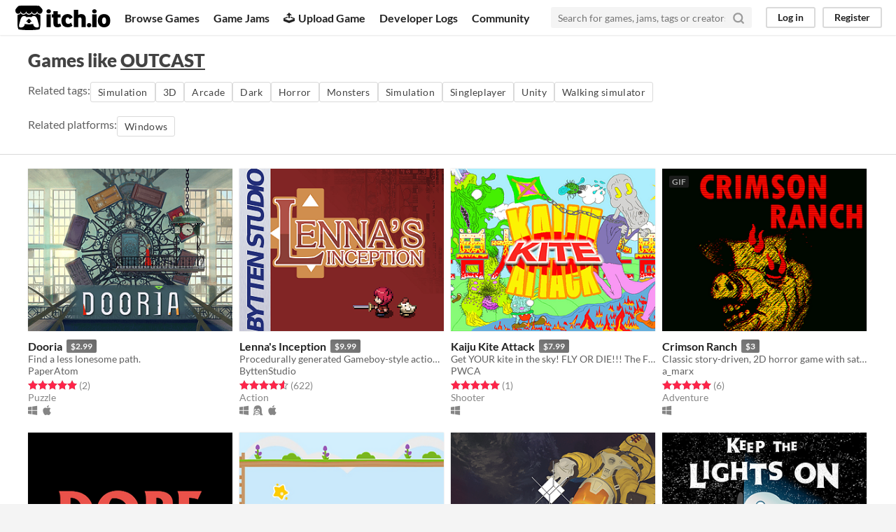

--- FILE ---
content_type: text/html
request_url: https://itch.io/games-like/923874/outcast
body_size: 7442
content:
<!DOCTYPE HTML><html lang="en"><head><meta charset="UTF-8"/><META name="GENERATOR" content="IBM HomePage Builder 2001 V5.0.0 for Windows"><meta name="msvalidate.01" content="3BB4D18369B9C21326AF7A99FCCC5A09" /><meta property="fb:app_id" content="537395183072744" /><title>Games like OUTCAST - itch.io</title><meta name="csrf_token" value="WyJiZUs5IiwxNzY4OTE1NzY0LCIzeE1GaXo4WVFuWkozUEciXQ==.XGLZdm0llYqTBtM1FH7WZMS9Mws=" /><meta content="Games like OUTCAST" property="og:title"/><meta content="itch.io" property="og:site_name"/><meta content="4503599627724030" property="twitter:account_id"/><link rel="canonical" href="https://itch.io/games-like/923874/outcast"/><link href="/static/manifest.json" rel="manifest"/><meta content="Games like OUTCAST" name="twitter:title"/><meta content="itch.io is an open marketplace for indie video games" name="twitter:description"/><meta content="@itchio" name="twitter:site"/><meta content="summary_large_image" name="twitter:card"/><meta content="https://img.itch.zone/aW1nLzQyNTAzNTkucG5n/508x254%23mb/6eQLV8.png" name="twitter:image"/><link rel="amphtml" href="https://itch.io/games-like/923874/outcast.amp"/>          <script async src="//pagead2.googlesyndication.com/pagead/js/adsbygoogle.js"></script>
    <script>
         (adsbygoogle = window.adsbygoogle || []).push({
              google_ad_client: "ca-pub-4267538250984114",
              enable_page_level_ads: true
         });
    </script>
        <meta content="width=device-width, initial-scale=1" name="viewport"/><meta content="#FA5C5C" name="theme-color"/><link rel="stylesheet" href="https://static.itch.io/main.css?1768785863"/><script type="text/javascript">if (!window.location.hostname.match(/localhost/)) {      window.dataLayer = window.dataLayer || [];
      function gtag(){dataLayer.push(arguments);}
      gtag('js', new Date());
      gtag('config', "G-36R7NPBMLS", {});
      (function(d, t, s, m) {
        s = d.createElement(t);
        s.src = "https:\/\/www.googletagmanager.com\/gtag\/js?id=G-36R7NPBMLS";
        s.async = 1;
        m = d.getElementsByTagName(t)[0];
        m.parentNode.insertBefore(s, m);
      })(document, "script");
      }</script><script type="text/javascript">window.itchio_translations_url = 'https://static.itch.io/translations';</script><script src="https://static.itch.io/lib.min.js?1768785863" type="text/javascript"></script><script src="https://static.itch.io/bundle.min.js?1768785863" type="text/javascript"></script><script id="lib_react_src" data-src="https://static.itch.io/react.min.js?1768785863"></script><script src="https://static.itch.io/extern.min.js?1768785863" type="text/javascript"></script><script type="text/javascript">I.current_user = null;</script></head><body data-page_name="game_recommendations" class="locale_en wide_layout_widget layout_widget responsive" data-host="itch.io"><div id="header_3741346" class="header_widget base_widget"><a class="skip_to_main" href="#maincontent">Skip to main content</a><div class="primary_header"><h1 class="title" title="itch.io - indie game hosting marketplace"><a title="itch.io - indie game hosting marketplace" class="header_logo" href="/"><span class="visually_hidden">itch.io</span><img height="199" alt="itch.io logo &amp; title" class="full_logo" src="https://static.itch.io/images/logo-black-new.svg" width="775"/><img height="235" alt="itch.io logo" class="minimal_logo" src="https://static.itch.io/images/itchio-textless-black.svg" width="262"/></a></h1><div class="header_buttons"><a href="/games" class="header_button browse_btn" data-label="browse">Browse Games</a><a href="/jams" class="header_button jams_btn" data-label="jams">Game Jams</a><a href="/developers" class="header_button developers_btn" data-label="developers"><span class="icon icon-upload" aria-hidden="true"></span>Upload Game</a><a href="/devlogs" class="header_button devlogs_btn" data-label="devlogs">Developer Logs</a><a href="/community" class="header_button community.home_btn" data-label="community.home">Community</a></div><form class="game_search" action="/search"><input required="required" type="text" name="q" class="search_input" placeholder="Search for games, jams, tags or creators"/><button class="submit_btn" aria-label="Search"><svg height="18" stroke-linejoin="round" class="svgicon icon_search" aria-hidden role="img" viewBox="0 0 24 24" version="1.1" stroke-width="3" fill="none" stroke-linecap="round" stroke="currentColor" width="18"><circle cx="11" cy="11" r="8"></circle><line x1="21" y1="21" x2="16.65" y2="16.65"></line></svg></button></form><div id="user_panel_5026209" class="user_panel_widget base_widget"><a href="/login" data-register_action="header" class="panel_button" data-label="log_in">Log in</a><a href="/register" data-register_action="header" class="panel_button register_button" data-label="register">Register</a></div></div><div class="header_dropdown" data-target="browse"><a href="/games/store">Indie game store</a><a href="/games/free">Free games</a><a href="/games/fun">Fun games</a><a href="/games/tag-horror">Horror games</a><div class="divider"></div><a href="/tools">Game development</a><a href="/game-assets">Assets</a><a href="/comics">Comics</a><div class="divider"></div><a href="/sales">Sales</a><a href="/bundles">Bundles</a><div class="divider"></div><a href="/jobs">Jobs</a><div class="divider"></div><a href="/tags">Tags</a><a href="/game-development/engines">Game Engines</a></div></div><div id="game_recommendations_2470672" class="game_recommendations_page page_widget base_widget grid_results_page"><div class="grid_header"><h2>Games like <a href="https://rushandevelop.itch.io/outcast">OUTCAST</a></h2><section class="related_tags">Related tags: <a href="/games/genre-simulation" data-action="related_tags" class="outline_button" data-label="simulation">Simulation</a><a href="/games/tag-3d" data-action="related_tags" class="outline_button" data-label="3d">3D</a><a href="/games/tag-arcade" data-action="related_tags" class="outline_button" data-label="arcade">Arcade</a><a href="/games/tag-dark" data-action="related_tags" class="outline_button" data-label="dark">Dark</a><a href="/games/tag-horror" data-action="related_tags" class="outline_button" data-label="horror">Horror</a><a href="/games/tag-monsters" data-action="related_tags" class="outline_button" data-label="monsters">Monsters</a><a href="/games/genre-simulation" data-action="related_tags" class="outline_button" data-label="simulation">Simulation</a><a href="/games/tag-singleplayer" data-action="related_tags" class="outline_button" data-label="singleplayer">Singleplayer</a><a href="/games/tag-unity" data-action="related_tags" class="outline_button" data-label="unity">Unity</a><a href="/games/tag-walking-simulator" data-action="related_tags" class="outline_button" data-label="walking-simulator">Walking simulator</a></section><section class="related_tags">Related platforms: <a href="/games/platform-windows" data-action="related_platforms" class="outline_button" data-label="windows">Windows</a></section></div><div class="grid_outer"><div class="game_grid_widget base_widget"><div dir="auto" class="game_cell has_cover lazy_images" data-game_id="760187"><div class="game_thumb" style="background-color:#524f5a;"><a href="https://paperatom.itch.io/dooria" tabindex="-1" data-action="game_grid" class="thumb_link game_link" data-label="game:760187:thumb"><img height="250" data-lazy_src="https://img.itch.zone/aW1nLzQyNTAzNTkucG5n/315x250%23c/xMiXB9.png" class="lazy_loaded" width="315"/></a></div><div class="game_cell_data"><div class="game_title"><a href="https://paperatom.itch.io/dooria" data-action="game_grid" class="title game_link" data-label="game:760187:title">Dooria</a><div title="Pay $2.99 or more for this game" class="price_tag meta_tag"><div class="price_value">$2.99</div></div></div><div class="game_text" title="Find a less lonesome path.">Find a less lonesome path.</div><div class="game_author"><a href="https://paperatom.itch.io" data-action="game_grid" data-label="user:3307182">PaperAtom</a></div><div><div data-tooltip="5.00 average rating from 2 total ratings" tabindex="0" class="game_rating"><div class="star_value"><span class="screenreader_only">Rated 5.0 out of 5 stars</span><div class="star_fill" style="width: 100.00000%"><span class="star icon-star" aria-hidden="true"></span><span class="star icon-star" aria-hidden="true"></span><span class="star icon-star" aria-hidden="true"></span><span class="star icon-star" aria-hidden="true"></span><span class="star icon-star" aria-hidden="true"></span></div><div class="star_holes"><span class="star icon-star2" aria-hidden="true"></span><span class="star icon-star2" aria-hidden="true"></span><span class="star icon-star2" aria-hidden="true"></span><span class="star icon-star2" aria-hidden="true"></span><span class="star icon-star2" aria-hidden="true"></span></div></div> <span class="rating_count">(2<span class="screenreader_only"> total ratings</span>)</span></div></div><div class="game_genre">Puzzle</div><div class="game_platform"><span title="Download for Windows" class="icon icon-windows8" aria-hidden="true"></span> <span title="Download for macOS" class="icon icon-apple" aria-hidden="true"></span> </div></div></div><div dir="auto" class="game_cell has_cover lazy_images" data-game_id="815"><div class="game_thumb" style="background-color:#333;"><a href="https://tccoxon.itch.io/lennas-inception" tabindex="-1" data-action="game_grid" class="thumb_link game_link" data-label="game:815:thumb"><img height="250" data-lazy_src="https://img.itch.zone/aW1hZ2UvODE1LzEwODMzNjAucG5n/315x250%23c/KDvTTE.png" class="lazy_loaded" width="315"/></a></div><div class="game_cell_data"><div class="game_title"><a href="https://tccoxon.itch.io/lennas-inception" data-action="game_grid" class="title game_link" data-label="game:815:title">Lenna&#039;s Inception</a><div title="Pay $9.99 or more for this game" class="price_tag meta_tag"><div class="price_value">$9.99</div></div></div><div class="game_text" title="Procedurally generated Gameboy-style action-adventure game">Procedurally generated Gameboy-style action-adventure game</div><div class="game_author"><a href="https://tccoxon.itch.io" data-action="game_grid" data-label="user:1165">ByttenStudio</a></div><div><div data-tooltip="4.58 average rating from 622 total ratings" tabindex="0" class="game_rating"><div class="star_value"><span class="screenreader_only">Rated 4.6 out of 5 stars</span><div class="star_fill" style="width: 91.54341%"><span class="star icon-star" aria-hidden="true"></span><span class="star icon-star" aria-hidden="true"></span><span class="star icon-star" aria-hidden="true"></span><span class="star icon-star" aria-hidden="true"></span><span class="star icon-star" aria-hidden="true"></span></div><div class="star_holes"><span class="star icon-star2" aria-hidden="true"></span><span class="star icon-star2" aria-hidden="true"></span><span class="star icon-star2" aria-hidden="true"></span><span class="star icon-star2" aria-hidden="true"></span><span class="star icon-star2" aria-hidden="true"></span></div></div> <span class="rating_count">(622<span class="screenreader_only"> total ratings</span>)</span></div></div><div class="game_genre">Action</div><div class="game_platform"><span title="Download for Windows" class="icon icon-windows8" aria-hidden="true"></span> <span title="Download for Linux" class="icon icon-tux" aria-hidden="true"></span> <span title="Download for macOS" class="icon icon-apple" aria-hidden="true"></span> </div></div></div><div dir="auto" class="game_cell has_cover lazy_images" data-game_id="770710"><div class="game_thumb" style="background-color:#afbfd2;"><a href="https://pwcagames.itch.io/kaiju-kite-attack" tabindex="-1" data-action="game_grid" class="thumb_link game_link" data-label="game:770710:thumb"><img height="250" data-lazy_src="https://img.itch.zone/aW1nLzQzMTIwMjAucG5n/315x250%23c/mlVQSb.png" class="lazy_loaded" width="315"/></a></div><div class="game_cell_data"><div class="game_title"><a href="https://pwcagames.itch.io/kaiju-kite-attack" data-action="game_grid" class="title game_link" data-label="game:770710:title">Kaiju Kite Attack</a><div title="Pay $7.99 or more for this game" class="price_tag meta_tag"><div class="price_value">$7.99</div></div></div><div class="game_text" title="Get YOUR kite in the sky! FLY OR DIE!!! The FIRST EVER SHMUP-platformer!">Get YOUR kite in the sky! FLY OR DIE!!! The FIRST EVER SHMUP-platformer!</div><div class="game_author"><a href="https://pwcagames.itch.io" data-action="game_grid" data-label="user:1438585">PWCA</a></div><div><div data-tooltip="5.00 average rating from 1 total ratings" tabindex="0" class="game_rating"><div class="star_value"><span class="screenreader_only">Rated 5.0 out of 5 stars</span><div class="star_fill" style="width: 100.00000%"><span class="star icon-star" aria-hidden="true"></span><span class="star icon-star" aria-hidden="true"></span><span class="star icon-star" aria-hidden="true"></span><span class="star icon-star" aria-hidden="true"></span><span class="star icon-star" aria-hidden="true"></span></div><div class="star_holes"><span class="star icon-star2" aria-hidden="true"></span><span class="star icon-star2" aria-hidden="true"></span><span class="star icon-star2" aria-hidden="true"></span><span class="star icon-star2" aria-hidden="true"></span><span class="star icon-star2" aria-hidden="true"></span></div></div> <span class="rating_count">(1<span class="screenreader_only"> total ratings</span>)</span></div></div><div class="game_genre">Shooter</div><div class="game_platform"><span title="Download for Windows" class="icon icon-windows8" aria-hidden="true"></span> </div></div></div><div dir="auto" class="game_cell has_cover lazy_images" data-game_id="710135"><div class="game_thumb" style="background-color:#000000;"><a href="https://a-marx.itch.io/crimson-ranch" tabindex="-1" data-action="game_grid" class="thumb_link game_link" data-label="game:710135:thumb"><img height="250" data-lazy_src="https://img.itch.zone/aW1nLzQxMzk1NDUuZ2lm/315x250%23c/ZEBu8o.gif" class="lazy_loaded" width="315"/><div class="gif_label">GIF</div><div class="gif_overlay" data-gif="https://img.itch.zone/aW1nLzQxMzk1NDUuZ2lm/original/F65rjK.gif"></div></a></div><div class="game_cell_data"><div class="game_title"><a href="https://a-marx.itch.io/crimson-ranch" data-action="game_grid" class="title game_link" data-label="game:710135:title">Crimson Ranch</a><div title="Pay $3 or more for this game" class="price_tag meta_tag"><div class="price_value">$3</div></div></div><div class="game_text" title="Classic story-driven, 2D horror game with satanic books and anthropomorphic demons!">Classic story-driven, 2D horror game with satanic books and anthropomorphic demons!</div><div class="game_author"><a href="https://a-marx.itch.io" data-action="game_grid" data-label="user:1132939">a_marx</a></div><div><div data-tooltip="5.00 average rating from 6 total ratings" tabindex="0" class="game_rating"><div class="star_value"><span class="screenreader_only">Rated 5.0 out of 5 stars</span><div class="star_fill" style="width: 100.00000%"><span class="star icon-star" aria-hidden="true"></span><span class="star icon-star" aria-hidden="true"></span><span class="star icon-star" aria-hidden="true"></span><span class="star icon-star" aria-hidden="true"></span><span class="star icon-star" aria-hidden="true"></span></div><div class="star_holes"><span class="star icon-star2" aria-hidden="true"></span><span class="star icon-star2" aria-hidden="true"></span><span class="star icon-star2" aria-hidden="true"></span><span class="star icon-star2" aria-hidden="true"></span><span class="star icon-star2" aria-hidden="true"></span></div></div> <span class="rating_count">(6<span class="screenreader_only"> total ratings</span>)</span></div></div><div class="game_genre">Adventure</div><div class="game_platform"><span title="Download for Windows" class="icon icon-windows8" aria-hidden="true"></span> </div></div></div><div dir="auto" class="game_cell has_cover lazy_images" data-game_id="965488"><div class="game_thumb"><a href="https://rushandevelop.itch.io/dope" tabindex="-1" data-action="game_grid" class="thumb_link game_link" data-label="game:965488:thumb"><img height="250" data-lazy_src="https://img.itch.zone/aW1nLzU0Nzg4NzYucG5n/315x250%23c/qUFWoJ.png" class="lazy_loaded" width="315"/></a></div><div class="game_cell_data"><div class="game_title"><a href="https://rushandevelop.itch.io/dope" data-action="game_grid" class="title game_link" data-label="game:965488:title">DOPE</a><div title="Pay $3 or more for this game" class="price_tag meta_tag"><div class="price_value">$3</div></div></div><div class="game_author"><a href="https://rushandevelop.itch.io" data-action="game_grid" data-label="user:164493">RushanDevelop</a></div><div><div data-tooltip="0.00 average rating from 0 total ratings" tabindex="0" class="game_rating"><div class="star_value"><span class="screenreader_only">Rated 0.0 out of 5 stars</span><div class="star_fill" style="width: 0.00000%"><span class="star icon-star" aria-hidden="true"></span><span class="star icon-star" aria-hidden="true"></span><span class="star icon-star" aria-hidden="true"></span><span class="star icon-star" aria-hidden="true"></span><span class="star icon-star" aria-hidden="true"></span></div><div class="star_holes"><span class="star icon-star2" aria-hidden="true"></span><span class="star icon-star2" aria-hidden="true"></span><span class="star icon-star2" aria-hidden="true"></span><span class="star icon-star2" aria-hidden="true"></span><span class="star icon-star2" aria-hidden="true"></span></div></div> <span class="rating_count">(0<span class="screenreader_only"> total ratings</span>)</span></div></div><div class="game_genre">Shooter</div><div class="game_platform"><span title="Download for Windows" class="icon icon-windows8" aria-hidden="true"></span> </div></div></div><div dir="auto" class="game_cell has_cover lazy_images" data-game_id="942309"><div class="game_thumb" style="background-color:#ededed;"><a href="https://pro-gamer1.itch.io/i-am-hungry" tabindex="-1" data-action="game_grid" class="thumb_link game_link" data-label="game:942309:thumb"><img height="250" data-lazy_src="https://img.itch.zone/aW1nLzUzMzk4NDcuanBn/315x250%23c/eJVMIb.jpg" class="lazy_loaded" width="315"/></a></div><div class="game_cell_data"><div class="game_title"><a href="https://pro-gamer1.itch.io/i-am-hungry" data-action="game_grid" class="title game_link" data-label="game:942309:title">I am hungry</a><div title="Pay $7 or more for this game" class="price_tag meta_tag"><div class="price_value">$7</div></div></div><div class="game_text" title="collect stars open level eat apple .Have fun.">collect stars open level eat apple .Have fun.</div><div class="game_author"><a href="https://pro-gamer1.itch.io" data-action="game_grid" data-label="user:3802101">pro_gamer1</a></div><div><div data-tooltip="0.00 average rating from 0 total ratings" tabindex="0" class="game_rating"><div class="star_value"><span class="screenreader_only">Rated 0.0 out of 5 stars</span><div class="star_fill" style="width: 0.00000%"><span class="star icon-star" aria-hidden="true"></span><span class="star icon-star" aria-hidden="true"></span><span class="star icon-star" aria-hidden="true"></span><span class="star icon-star" aria-hidden="true"></span><span class="star icon-star" aria-hidden="true"></span></div><div class="star_holes"><span class="star icon-star2" aria-hidden="true"></span><span class="star icon-star2" aria-hidden="true"></span><span class="star icon-star2" aria-hidden="true"></span><span class="star icon-star2" aria-hidden="true"></span><span class="star icon-star2" aria-hidden="true"></span></div></div> <span class="rating_count">(0<span class="screenreader_only"> total ratings</span>)</span></div></div><div class="game_genre">Adventure</div><div class="game_platform"><span title="Download for Windows" class="icon icon-windows8" aria-hidden="true"></span> </div></div></div><div dir="auto" class="game_cell has_cover lazy_images" data-game_id="83074"><div class="game_thumb" style="background-color:#000000;"><a href="https://no-wand-studios.itch.io/the-fall-of-lazarus" tabindex="-1" data-action="game_grid" class="thumb_link game_link" data-label="game:83074:thumb"><img height="250" data-lazy_src="https://img.itch.zone/aW1hZ2UvODMwNzQvODM4NTMyLnBuZw==/315x250%23c/7fcS17.png" class="lazy_loaded" width="315"/></a></div><div class="game_cell_data"><div class="game_title"><a href="https://no-wand-studios.itch.io/the-fall-of-lazarus" data-action="game_grid" class="title game_link" data-label="game:83074:title">The Fall of Lazarus</a><div class="meta_tag free_tag"><div>Free</div></div></div><div class="game_text" title="A first person exploration science fiction mystery game. Fathom all the story exploring an abandoned cargo spaceship.">A first person exploration science fiction mystery game. Fathom all the story exploring an abandoned cargo spaceship.</div><div class="game_author"><a href="https://no-wand-studios.itch.io" data-action="game_grid" data-label="user:88293">No Wand Studios</a></div><div><div data-tooltip="3.66 average rating from 87 total ratings" tabindex="0" class="game_rating"><div class="star_value"><span class="screenreader_only">Rated 3.7 out of 5 stars</span><div class="star_fill" style="width: 73.10345%"><span class="star icon-star" aria-hidden="true"></span><span class="star icon-star" aria-hidden="true"></span><span class="star icon-star" aria-hidden="true"></span><span class="star icon-star" aria-hidden="true"></span><span class="star icon-star" aria-hidden="true"></span></div><div class="star_holes"><span class="star icon-star2" aria-hidden="true"></span><span class="star icon-star2" aria-hidden="true"></span><span class="star icon-star2" aria-hidden="true"></span><span class="star icon-star2" aria-hidden="true"></span><span class="star icon-star2" aria-hidden="true"></span></div></div> <span class="rating_count">(87<span class="screenreader_only"> total ratings</span>)</span></div></div><div class="game_genre">Adventure</div><div class="game_platform"><span title="Download for Windows" class="icon icon-windows8" aria-hidden="true"></span> </div></div></div><div dir="auto" class="game_cell has_cover lazy_images" data-game_id="797620"><div class="game_thumb" style="background-color:#eeeeee;"><a href="https://glitchcityla.itch.io/keep-the-lights-on-a-glitch-city-fundraiser-and-bundle" tabindex="-1" data-action="game_grid" class="thumb_link game_link" data-label="game:797620:thumb"><img height="250" data-lazy_src="https://img.itch.zone/aW1nLzQ0OTMxNDYucG5n/315x250%23c/%2BNVlyt.png" class="lazy_loaded" width="315"/></a></div><div class="game_cell_data"><div class="game_title"><a href="https://glitchcityla.itch.io/keep-the-lights-on-a-glitch-city-fundraiser-and-bundle" data-action="game_grid" class="title game_link" data-label="game:797620:title">Keep the Lights On: a Glitch City Fundraiser and Bundle</a><div class="meta_tag free_tag"><div>Free</div></div></div><div class="game_text" title="A bundle of 6 snack-sized games">A bundle of 6 snack-sized games</div><div class="game_author"><a href="https://glitchcityla.itch.io" data-action="game_grid" data-label="user:3381594">Glitch City</a></div><div><div data-tooltip="4.94 average rating from 17 total ratings" tabindex="0" class="game_rating"><div class="star_value"><span class="screenreader_only">Rated 4.9 out of 5 stars</span><div class="star_fill" style="width: 98.82353%"><span class="star icon-star" aria-hidden="true"></span><span class="star icon-star" aria-hidden="true"></span><span class="star icon-star" aria-hidden="true"></span><span class="star icon-star" aria-hidden="true"></span><span class="star icon-star" aria-hidden="true"></span></div><div class="star_holes"><span class="star icon-star2" aria-hidden="true"></span><span class="star icon-star2" aria-hidden="true"></span><span class="star icon-star2" aria-hidden="true"></span><span class="star icon-star2" aria-hidden="true"></span><span class="star icon-star2" aria-hidden="true"></span></div></div> <span class="rating_count">(17<span class="screenreader_only"> total ratings</span>)</span></div></div><div class="game_genre">Adventure</div><div class="game_platform"><span title="Download for Windows" class="icon icon-windows8" aria-hidden="true"></span> <span title="Download for macOS" class="icon icon-apple" aria-hidden="true"></span> </div></div></div><div dir="auto" class="game_cell has_cover lazy_images" data-game_id="881564"><div class="game_thumb" style="background-color:#b37af1;"><a href="https://ethans-byproducts.itch.io/actual-physics" tabindex="-1" data-action="game_grid" class="thumb_link game_link" data-label="game:881564:thumb"><img height="250" data-lazy_src="https://img.itch.zone/aW1nLzQ5ODc5MzUucG5n/315x250%23c/%2BFUfsO.png" class="lazy_loaded" width="315"/></a></div><div class="game_cell_data"><div class="game_title"><a href="https://ethans-byproducts.itch.io/actual-physics" data-action="game_grid" class="title game_link" data-label="game:881564:title">Actual Physics</a><div class="meta_tag free_tag"><div>Free</div></div></div><div class="game_text" title="A charming RPG-platformer hybrid where you may or may not have accidentally ended reality.">A charming RPG-platformer hybrid where you may or may not have accidentally ended reality.</div><div class="game_author"><a href="https://ethans-byproducts.itch.io" data-action="game_grid" data-label="user:145828">Ethan&#039;s Byproducts</a></div><div><div data-tooltip="4.67 average rating from 3 total ratings" tabindex="0" class="game_rating"><div class="star_value"><span class="screenreader_only">Rated 4.7 out of 5 stars</span><div class="star_fill" style="width: 93.33333%"><span class="star icon-star" aria-hidden="true"></span><span class="star icon-star" aria-hidden="true"></span><span class="star icon-star" aria-hidden="true"></span><span class="star icon-star" aria-hidden="true"></span><span class="star icon-star" aria-hidden="true"></span></div><div class="star_holes"><span class="star icon-star2" aria-hidden="true"></span><span class="star icon-star2" aria-hidden="true"></span><span class="star icon-star2" aria-hidden="true"></span><span class="star icon-star2" aria-hidden="true"></span><span class="star icon-star2" aria-hidden="true"></span></div></div> <span class="rating_count">(3<span class="screenreader_only"> total ratings</span>)</span></div></div><div class="game_genre">Role Playing</div><div class="game_platform"><span title="Download for Windows" class="icon icon-windows8" aria-hidden="true"></span> </div></div></div><div dir="auto" class="game_cell has_cover lazy_images" data-game_id="721852"><div class="game_thumb" style="background-color:#eeeeee;"><a href="https://falkisen.itch.io/blob-fu" tabindex="-1" data-action="game_grid" class="thumb_link game_link" data-label="game:721852:thumb"><img height="250" data-lazy_src="https://img.itch.zone/aW1nLzQwMDI3NzgucG5n/315x250%23c/GFcHR4.png" class="lazy_loaded" width="315"/></a></div><div class="game_cell_data"><div class="game_title"><a href="https://falkisen.itch.io/blob-fu" data-action="game_grid" class="title game_link" data-label="game:721852:title">Blob Fu</a><div title="Pay $1.99 or more for this game" class="price_tag meta_tag"><div class="price_value">$1.99</div></div></div><div class="game_text" title="A local multiplayer fighting game between two blobs">A local multiplayer fighting game between two blobs</div><div class="game_author"><a href="https://falkisen.itch.io" data-action="game_grid" data-label="user:703297">Falkisen</a></div><div><div data-tooltip="5.00 average rating from 1 total ratings" tabindex="0" class="game_rating"><div class="star_value"><span class="screenreader_only">Rated 5.0 out of 5 stars</span><div class="star_fill" style="width: 100.00000%"><span class="star icon-star" aria-hidden="true"></span><span class="star icon-star" aria-hidden="true"></span><span class="star icon-star" aria-hidden="true"></span><span class="star icon-star" aria-hidden="true"></span><span class="star icon-star" aria-hidden="true"></span></div><div class="star_holes"><span class="star icon-star2" aria-hidden="true"></span><span class="star icon-star2" aria-hidden="true"></span><span class="star icon-star2" aria-hidden="true"></span><span class="star icon-star2" aria-hidden="true"></span><span class="star icon-star2" aria-hidden="true"></span></div></div> <span class="rating_count">(1<span class="screenreader_only"> total ratings</span>)</span></div></div><div class="game_genre">Fighting</div><div class="game_platform"><span title="Download for Windows" class="icon icon-windows8" aria-hidden="true"></span> <span title="Download for Linux" class="icon icon-tux" aria-hidden="true"></span> <span title="Download for macOS" class="icon icon-apple" aria-hidden="true"></span> </div></div></div><div dir="auto" class="game_cell has_cover lazy_images" data-game_id="97946"><div class="game_thumb" style="background-color:#0d0e2c;"><a href="https://qazitv.itch.io/skyhook" tabindex="-1" data-action="game_grid" class="thumb_link game_link" data-label="game:97946:thumb"><img height="250" data-lazy_src="https://img.itch.zone/aW1hZ2UvOTc5NDYvNDU4NzgwLnBuZw==/315x250%23c/%2BMLQHM.png" class="lazy_loaded" width="315"/></a></div><div class="game_cell_data"><div class="game_title"><a href="https://qazitv.itch.io/skyhook" data-action="game_grid" class="title game_link" data-label="game:97946:title">Skyhook</a><div title="Pay $4.99 or more for this game" class="price_tag meta_tag"><div class="price_value">$4.99</div></div></div><div class="game_text" title="Fight with grappling hooks in this party platformer.">Fight with grappling hooks in this party platformer.</div><div class="game_author"><a href="https://qazitv.itch.io" data-action="game_grid" data-label="user:198417">QaziTV</a></div><div><div data-tooltip="5.00 average rating from 2 total ratings" tabindex="0" class="game_rating"><div class="star_value"><span class="screenreader_only">Rated 5.0 out of 5 stars</span><div class="star_fill" style="width: 100.00000%"><span class="star icon-star" aria-hidden="true"></span><span class="star icon-star" aria-hidden="true"></span><span class="star icon-star" aria-hidden="true"></span><span class="star icon-star" aria-hidden="true"></span><span class="star icon-star" aria-hidden="true"></span></div><div class="star_holes"><span class="star icon-star2" aria-hidden="true"></span><span class="star icon-star2" aria-hidden="true"></span><span class="star icon-star2" aria-hidden="true"></span><span class="star icon-star2" aria-hidden="true"></span><span class="star icon-star2" aria-hidden="true"></span></div></div> <span class="rating_count">(2<span class="screenreader_only"> total ratings</span>)</span></div></div><div class="game_genre">Platformer</div><div class="game_platform"><span title="Download for Windows" class="icon icon-windows8" aria-hidden="true"></span> <span title="Download for Linux" class="icon icon-tux" aria-hidden="true"></span> <span title="Download for macOS" class="icon icon-apple" aria-hidden="true"></span> </div></div></div><div dir="auto" class="game_cell has_cover lazy_images" data-game_id="656423"><div class="game_thumb" style="background-color:#2ce8f4;"><a href="https://whitedoggames.itch.io/run-grandpa-run" tabindex="-1" data-action="game_grid" class="thumb_link game_link" data-label="game:656423:thumb"><img height="250" data-lazy_src="https://img.itch.zone/aW1nLzM3MjM0MzkuanBn/315x250%23c/pRcajO.jpg" class="lazy_loaded" width="315"/></a></div><div class="game_cell_data"><div class="game_title"><a href="https://whitedoggames.itch.io/run-grandpa-run" data-action="game_grid" class="title game_link" data-label="game:656423:title">RUN! GRANDPA! RUN!</a><div title="Pay $1.99 or more for this game" class="price_tag meta_tag"><div class="price_value">$1.99</div></div></div><div class="game_author"><a href="https://whitedoggames.itch.io" data-action="game_grid" data-label="user:2458271">Egutidze</a></div><div><div data-tooltip="5.00 average rating from 3 total ratings" tabindex="0" class="game_rating"><div class="star_value"><span class="screenreader_only">Rated 5.0 out of 5 stars</span><div class="star_fill" style="width: 100.00000%"><span class="star icon-star" aria-hidden="true"></span><span class="star icon-star" aria-hidden="true"></span><span class="star icon-star" aria-hidden="true"></span><span class="star icon-star" aria-hidden="true"></span><span class="star icon-star" aria-hidden="true"></span></div><div class="star_holes"><span class="star icon-star2" aria-hidden="true"></span><span class="star icon-star2" aria-hidden="true"></span><span class="star icon-star2" aria-hidden="true"></span><span class="star icon-star2" aria-hidden="true"></span><span class="star icon-star2" aria-hidden="true"></span></div></div> <span class="rating_count">(3<span class="screenreader_only"> total ratings</span>)</span></div></div><div class="game_genre">Action</div><div class="game_platform"><span title="Download for Windows" class="icon icon-windows8" aria-hidden="true"></span> </div></div></div><div dir="auto" class="game_cell has_cover lazy_images" data-game_id="672195"><div class="game_thumb"><a href="https://cannibalinteractive.itch.io/9999turns" tabindex="-1" data-action="game_grid" class="thumb_link game_link" data-label="game:672195:thumb"><img height="250" data-lazy_src="https://img.itch.zone/aW1nLzM3OTUyMTEucG5n/315x250%23c/J91Dls.png" class="lazy_loaded" width="315"/></a></div><div class="game_cell_data"><div class="game_title"><a href="https://cannibalinteractive.itch.io/9999turns" data-action="game_grid" class="title game_link" data-label="game:672195:title">There May Be Ninety-Nine Of Us, But We Have To Win In Ninety-Nine Turns!</a><div title="Pay $3.99 or more for this Gordian Knot" class="price_tag meta_tag"><div class="price_value">$3.99</div></div></div><div class="game_text" title="A masochist RPG inspired by kaizo games.">A masochist RPG inspired by kaizo games.</div><div class="game_author"><a href="https://cannibalinteractive.itch.io" data-action="game_grid" data-label="user:34984">Damien Crawford</a></div><div><div data-tooltip="5.00 average rating from 1 total ratings" tabindex="0" class="game_rating"><div class="star_value"><span class="screenreader_only">Rated 5.0 out of 5 stars</span><div class="star_fill" style="width: 100.00000%"><span class="star icon-star" aria-hidden="true"></span><span class="star icon-star" aria-hidden="true"></span><span class="star icon-star" aria-hidden="true"></span><span class="star icon-star" aria-hidden="true"></span><span class="star icon-star" aria-hidden="true"></span></div><div class="star_holes"><span class="star icon-star2" aria-hidden="true"></span><span class="star icon-star2" aria-hidden="true"></span><span class="star icon-star2" aria-hidden="true"></span><span class="star icon-star2" aria-hidden="true"></span><span class="star icon-star2" aria-hidden="true"></span></div></div> <span class="rating_count">(1<span class="screenreader_only"> total ratings</span>)</span></div></div><div class="game_genre">Puzzle</div><div class="game_platform"><span title="Download for Windows" class="icon icon-windows8" aria-hidden="true"></span> </div></div></div><div dir="auto" class="game_cell has_cover lazy_images" data-game_id="848882"><div class="game_thumb" style="background-color:#4d4d4d;"><a href="https://bonte-avond.itch.io/everybody-wham-wham" tabindex="-1" data-action="game_grid" class="thumb_link game_link" data-label="game:848882:thumb"><img height="250" data-lazy_src="https://img.itch.zone/aW1nLzUwNTA2NDAucG5n/315x250%23c/XrhfKm.png" class="lazy_loaded" width="315"/></a></div><div class="game_cell_data"><div class="game_title"><a href="https://bonte-avond.itch.io/everybody-wham-wham" data-action="game_grid" class="title game_link" data-label="game:848882:title">Everybody Wham Wham</a><div title="Pay $7.99 or more for this game" class="price_tag meta_tag"><div class="price_value">$7.99</div></div></div><div class="game_text" title="Compete to build the best snowman in a story-driven, winter adventure!">Compete to build the best snowman in a story-driven, winter adventure!</div><div class="game_author"><a href="https://bonte-avond.itch.io" data-action="game_grid" data-label="user:2103573">Bonte Avond</a></div><div><div data-tooltip="5.00 average rating from 10 total ratings" tabindex="0" class="game_rating"><div class="star_value"><span class="screenreader_only">Rated 5.0 out of 5 stars</span><div class="star_fill" style="width: 100.00000%"><span class="star icon-star" aria-hidden="true"></span><span class="star icon-star" aria-hidden="true"></span><span class="star icon-star" aria-hidden="true"></span><span class="star icon-star" aria-hidden="true"></span><span class="star icon-star" aria-hidden="true"></span></div><div class="star_holes"><span class="star icon-star2" aria-hidden="true"></span><span class="star icon-star2" aria-hidden="true"></span><span class="star icon-star2" aria-hidden="true"></span><span class="star icon-star2" aria-hidden="true"></span><span class="star icon-star2" aria-hidden="true"></span></div></div> <span class="rating_count">(10<span class="screenreader_only"> total ratings</span>)</span></div></div><div class="game_genre">Adventure</div><div class="game_platform"><span title="Download for Windows" class="icon icon-windows8" aria-hidden="true"></span> <span title="Download for macOS" class="icon icon-apple" aria-hidden="true"></span> </div></div></div><div dir="auto" class="game_cell has_cover lazy_images" data-game_id="76416"><div class="game_thumb" style="background-color:#202020;"><a href="https://carlburton.itch.io/islands" tabindex="-1" data-action="game_grid" class="thumb_link game_link" data-label="game:76416:thumb"><img height="250" data-lazy_src="https://img.itch.zone/aW1hZ2UvNzY0MTYvNDU3MjUyLmpwZw==/315x250%23c/IbEV7k.jpg" class="lazy_loaded" width="315"/></a></div><div class="game_cell_data"><div class="game_title"><a href="https://carlburton.itch.io/islands" data-action="game_grid" class="title game_link" data-label="game:76416:title">ISLANDS: Non-Places</a><div title="Pay $4.99 or more for this game" class="price_tag meta_tag"><div class="price_value">$4.99</div></div></div><div class="game_text" title="A surreal trip through the mundane">A surreal trip through the mundane</div><div class="game_author"><a href="https://carlburton.itch.io" data-action="game_grid" data-label="user:205206">Carlburton LLC</a></div><div><div data-tooltip="4.33 average rating from 484 total ratings" tabindex="0" class="game_rating"><div class="star_value"><span class="screenreader_only">Rated 4.3 out of 5 stars</span><div class="star_fill" style="width: 86.65289%"><span class="star icon-star" aria-hidden="true"></span><span class="star icon-star" aria-hidden="true"></span><span class="star icon-star" aria-hidden="true"></span><span class="star icon-star" aria-hidden="true"></span><span class="star icon-star" aria-hidden="true"></span></div><div class="star_holes"><span class="star icon-star2" aria-hidden="true"></span><span class="star icon-star2" aria-hidden="true"></span><span class="star icon-star2" aria-hidden="true"></span><span class="star icon-star2" aria-hidden="true"></span><span class="star icon-star2" aria-hidden="true"></span></div></div> <span class="rating_count">(484<span class="screenreader_only"> total ratings</span>)</span></div></div><div class="game_platform"><span title="Download for Windows" class="icon icon-windows8" aria-hidden="true"></span> <span title="Download for macOS" class="icon icon-apple" aria-hidden="true"></span> </div></div></div><div dir="auto" class="game_cell has_cover lazy_images" data-game_id="8859"><div class="game_thumb" style="background-color:#000000;"><a href="https://fascimania.itch.io/kilgazar" tabindex="-1" data-action="game_grid" class="thumb_link game_link" data-label="game:8859:thumb"><img height="250" data-lazy_src="https://img.itch.zone/aW1hZ2UvODg1OS8yNTE0Ny5qcGc=/315x250%23c/zBvcey.jpg" class="lazy_loaded" width="315"/></a></div><div class="game_cell_data"><div class="game_title"><a href="https://fascimania.itch.io/kilgazar" data-action="game_grid" class="title game_link" data-label="game:8859:title">Kilgazar</a><div title="Pay $4.99 or more for this game" class="price_tag meta_tag"><div class="price_value">$4.99</div></div></div><div class="game_text" title="Kilgazar&#039;s army has captured your village! It&#039;s time to take matters into your own hands!">Kilgazar&#039;s army has captured your village! It&#039;s time to take matters into your own hands!</div><div class="game_author"><a href="https://fascimania.itch.io" data-action="game_grid" data-label="user:29733">Fascimania</a></div><div><div data-tooltip="4.00 average rating from 3 total ratings" tabindex="0" class="game_rating"><div class="star_value"><span class="screenreader_only">Rated 4.0 out of 5 stars</span><div class="star_fill" style="width: 80.00000%"><span class="star icon-star" aria-hidden="true"></span><span class="star icon-star" aria-hidden="true"></span><span class="star icon-star" aria-hidden="true"></span><span class="star icon-star" aria-hidden="true"></span><span class="star icon-star" aria-hidden="true"></span></div><div class="star_holes"><span class="star icon-star2" aria-hidden="true"></span><span class="star icon-star2" aria-hidden="true"></span><span class="star icon-star2" aria-hidden="true"></span><span class="star icon-star2" aria-hidden="true"></span><span class="star icon-star2" aria-hidden="true"></span></div></div> <span class="rating_count">(3<span class="screenreader_only"> total ratings</span>)</span></div></div><div class="game_genre">Role Playing</div><div class="game_platform"><span title="Download for Windows" class="icon icon-windows8" aria-hidden="true"></span> <span title="Download for Linux" class="icon icon-tux" aria-hidden="true"></span> </div></div></div><div dir="auto" class="game_cell has_cover lazy_images" data-game_id="838792"><div class="game_thumb" style="background-color:#208621;"><a href="https://pvaatn.itch.io/brother-brother" tabindex="-1" data-action="game_grid" class="thumb_link game_link" data-label="game:838792:thumb"><img height="250" data-lazy_src="https://img.itch.zone/aW1nLzQ3MDIwMzYucG5n/315x250%23c/P1ICFq.png" class="lazy_loaded" width="315"/></a></div><div class="game_cell_data"><div class="game_title"><a href="https://pvaatn.itch.io/brother-brother" data-action="game_grid" class="title game_link" data-label="game:838792:title">Brother Brother</a><div title="Pay $1.99 or more for this game" class="price_tag meta_tag"><div class="price_value">$1.99</div></div></div><div class="game_text" title="A retro adventure to find your missing brother, and secrets of the land!">A retro adventure to find your missing brother, and secrets of the land!</div><div class="game_author"><a href="https://pvaatn.itch.io" data-action="game_grid" data-label="user:2560612">Patrick</a></div><div><div data-tooltip="0.00 average rating from 0 total ratings" tabindex="0" class="game_rating"><div class="star_value"><span class="screenreader_only">Rated 0.0 out of 5 stars</span><div class="star_fill" style="width: 0.00000%"><span class="star icon-star" aria-hidden="true"></span><span class="star icon-star" aria-hidden="true"></span><span class="star icon-star" aria-hidden="true"></span><span class="star icon-star" aria-hidden="true"></span><span class="star icon-star" aria-hidden="true"></span></div><div class="star_holes"><span class="star icon-star2" aria-hidden="true"></span><span class="star icon-star2" aria-hidden="true"></span><span class="star icon-star2" aria-hidden="true"></span><span class="star icon-star2" aria-hidden="true"></span><span class="star icon-star2" aria-hidden="true"></span></div></div> <span class="rating_count">(0<span class="screenreader_only"> total ratings</span>)</span></div></div><div class="game_genre">Adventure</div><div class="game_platform"><span title="Download for Windows" class="icon icon-windows8" aria-hidden="true"></span> </div></div></div><div dir="auto" class="game_cell has_cover lazy_images" data-game_id="781637"><div class="game_thumb" style="background-color:#51d2ff;"><a href="https://jakehaq.itch.io/ragnarok-remastered-a-mythic-hating-sim" tabindex="-1" data-action="game_grid" class="thumb_link game_link" data-label="game:781637:thumb"><img height="250" data-lazy_src="https://img.itch.zone/aW1nLzQzOTExNzEuanBn/315x250%23c/SgPf%2Bt.jpg" class="lazy_loaded" width="315"/></a></div><div class="game_cell_data"><div class="game_title"><a href="https://jakehaq.itch.io/ragnarok-remastered-a-mythic-hating-sim" data-action="game_grid" class="title game_link" data-label="game:781637:title">Ragnarok Remastered: A Mythic Hating Sim</a><div title="Pay $1 or more for this game" class="price_tag meta_tag"><div class="price_value">$1</div></div></div><div class="game_text" title="Things get a little spicy during the Nordic Apocalypse...">Things get a little spicy during the Nordic Apocalypse...</div><div class="game_author"><a href="https://jakehaq.itch.io" data-action="game_grid" data-label="user:759639">HAQ</a></div><div><div data-tooltip="5.00 average rating from 2 total ratings" tabindex="0" class="game_rating"><div class="star_value"><span class="screenreader_only">Rated 5.0 out of 5 stars</span><div class="star_fill" style="width: 100.00000%"><span class="star icon-star" aria-hidden="true"></span><span class="star icon-star" aria-hidden="true"></span><span class="star icon-star" aria-hidden="true"></span><span class="star icon-star" aria-hidden="true"></span><span class="star icon-star" aria-hidden="true"></span></div><div class="star_holes"><span class="star icon-star2" aria-hidden="true"></span><span class="star icon-star2" aria-hidden="true"></span><span class="star icon-star2" aria-hidden="true"></span><span class="star icon-star2" aria-hidden="true"></span><span class="star icon-star2" aria-hidden="true"></span></div></div> <span class="rating_count">(2<span class="screenreader_only"> total ratings</span>)</span></div></div><div class="game_genre">Visual Novel</div><div class="game_platform"><span title="Download for Windows" class="icon icon-windows8" aria-hidden="true"></span> <span title="Download for Linux" class="icon icon-tux" aria-hidden="true"></span> <span title="Download for macOS" class="icon icon-apple" aria-hidden="true"></span> </div></div></div><div dir="auto" class="game_cell has_cover lazy_images" data-game_id="748205"><div class="game_thumb" style="background-color:#000000;"><a href="https://ani4bio.itch.io/nosferatus-butler" tabindex="-1" data-action="game_grid" class="thumb_link game_link" data-label="game:748205:thumb"><img height="250" data-lazy_src="https://img.itch.zone/aW1nLzQxNzQxODEuanBn/315x250%23c/10c9HF.jpg" class="lazy_loaded" width="315"/></a></div><div class="game_cell_data"><div class="game_title"><a href="https://ani4bio.itch.io/nosferatus-butler" data-action="game_grid" class="title game_link" data-label="game:748205:title">Nosferatu&#039;s Butler</a><div title="Pay $4.90 or more for this game" class="price_tag meta_tag"><div class="price_value">$4.90</div></div></div><div class="game_author"><a href="https://ani4bio.itch.io" data-action="game_grid" data-label="user:1464883">Ani4Bio Games</a></div><div><div data-tooltip="3.00 average rating from 1 total ratings" tabindex="0" class="game_rating"><div class="star_value"><span class="screenreader_only">Rated 3.0 out of 5 stars</span><div class="star_fill" style="width: 60.00000%"><span class="star icon-star" aria-hidden="true"></span><span class="star icon-star" aria-hidden="true"></span><span class="star icon-star" aria-hidden="true"></span><span class="star icon-star" aria-hidden="true"></span><span class="star icon-star" aria-hidden="true"></span></div><div class="star_holes"><span class="star icon-star2" aria-hidden="true"></span><span class="star icon-star2" aria-hidden="true"></span><span class="star icon-star2" aria-hidden="true"></span><span class="star icon-star2" aria-hidden="true"></span><span class="star icon-star2" aria-hidden="true"></span></div></div> <span class="rating_count">(1<span class="screenreader_only"> total ratings</span>)</span></div></div><div class="game_genre">Puzzle</div><div class="game_platform"><span title="Download for Windows" class="icon icon-windows8" aria-hidden="true"></span> </div></div></div><div dir="auto" class="game_cell has_cover lazy_images" data-game_id="671580"><div class="game_thumb" style="background-color:#eeeeee;"><a href="https://madeatnight.itch.io/five-steps-from-hell" tabindex="-1" data-action="game_grid" class="thumb_link game_link" data-label="game:671580:thumb"><img height="250" data-lazy_src="https://img.itch.zone/aW1nLzM2NzUzMzcuanBn/315x250%23c/QN0xqV.jpg" class="lazy_loaded" width="315"/></a></div><div class="game_cell_data"><div class="game_title"><a href="https://madeatnight.itch.io/five-steps-from-hell" data-action="game_grid" class="title game_link" data-label="game:671580:title">Five  Steps From Hell</a><div class="meta_tag free_tag"><div>Free</div></div></div><div class="game_text" title="Filmic survival horror game inspired by Resident Evil and Evil Dead">Filmic survival horror game inspired by Resident Evil and Evil Dead</div><div class="game_author"><a href="https://madeatnight.itch.io" data-action="game_grid" data-label="user:1745431">madeatnight</a></div><div><div data-tooltip="4.71 average rating from 7 total ratings" tabindex="0" class="game_rating"><div class="star_value"><span class="screenreader_only">Rated 4.7 out of 5 stars</span><div class="star_fill" style="width: 94.28571%"><span class="star icon-star" aria-hidden="true"></span><span class="star icon-star" aria-hidden="true"></span><span class="star icon-star" aria-hidden="true"></span><span class="star icon-star" aria-hidden="true"></span><span class="star icon-star" aria-hidden="true"></span></div><div class="star_holes"><span class="star icon-star2" aria-hidden="true"></span><span class="star icon-star2" aria-hidden="true"></span><span class="star icon-star2" aria-hidden="true"></span><span class="star icon-star2" aria-hidden="true"></span><span class="star icon-star2" aria-hidden="true"></span></div></div> <span class="rating_count">(7<span class="screenreader_only"> total ratings</span>)</span></div></div><div class="game_genre">Survival</div><div class="game_platform"><span title="Download for Windows" class="icon icon-windows8" aria-hidden="true"></span> </div></div></div><div dir="auto" class="game_cell has_cover lazy_images" data-game_id="68030"><div class="game_thumb" style="background-color:#000000;"><a href="https://ponywolf.itch.io/skipchaser" tabindex="-1" data-action="game_grid" class="thumb_link game_link" data-label="game:68030:thumb"><img height="250" data-lazy_src="https://img.itch.zone/aW1hZ2UvNjgwMzAvNjIxODQwLmdpZg==/315x250%23c/Y7b6F7.gif" class="lazy_loaded" width="315"/><div class="gif_label">GIF</div><div class="gif_overlay" data-gif="https://img.itch.zone/aW1hZ2UvNjgwMzAvNjIxODQwLmdpZg==/original/8tQ0A6.gif"></div></a></div><div class="game_cell_data"><div class="game_title"><a href="https://ponywolf.itch.io/skipchaser" data-action="game_grid" class="title game_link" data-label="game:68030:title">SKIPCHASER</a><div title="Pay $4.99 or more for this game" class="price_tag meta_tag"><div class="price_value">$4.99</div></div></div><div class="game_text" title="Story-driven sci-fi fantasy shooter with procedural missions, deep weapon customization and action/adventure elements">Story-driven sci-fi fantasy shooter with procedural missions, deep weapon customization and action/adventure elements</div><div class="game_author"><a href="https://ponywolf.itch.io" data-action="game_grid" data-label="user:82964">Ponywolf</a></div><div><div data-tooltip="4.69 average rating from 13 total ratings" tabindex="0" class="game_rating"><div class="star_value"><span class="screenreader_only">Rated 4.7 out of 5 stars</span><div class="star_fill" style="width: 93.84615%"><span class="star icon-star" aria-hidden="true"></span><span class="star icon-star" aria-hidden="true"></span><span class="star icon-star" aria-hidden="true"></span><span class="star icon-star" aria-hidden="true"></span><span class="star icon-star" aria-hidden="true"></span></div><div class="star_holes"><span class="star icon-star2" aria-hidden="true"></span><span class="star icon-star2" aria-hidden="true"></span><span class="star icon-star2" aria-hidden="true"></span><span class="star icon-star2" aria-hidden="true"></span><span class="star icon-star2" aria-hidden="true"></span></div></div> <span class="rating_count">(13<span class="screenreader_only"> total ratings</span>)</span></div></div><div class="game_genre">Shooter</div><div class="game_platform"><span title="Download for Windows" class="icon icon-windows8" aria-hidden="true"></span> <span title="Download for macOS" class="icon icon-apple" aria-hidden="true"></span> </div></div></div></div></div></div><div class="footer"><div class="primary"><div class="social"><a href="https://twitter.com/itchio"><span class="icon icon-twitter" aria-hidden="true"></span><span class="screenreader_only">itch.io on Twitter</span></a><a href="https://www.facebook.com/itchiogames"><span class="icon icon-facebook" aria-hidden="true"></span><span class="screenreader_only">itch.io on Facebook</span></a></div><a href="/docs/general/about">About</a><a href="/docs/general/faq">FAQ</a><a href="/blog">Blog</a><a href="/support">Contact us</a></div><div class="secondary"><span class="copyright">Copyright © 2026 itch corp</span><span class="spacer"> · </span><a href="/directory">Directory</a><span class="spacer"> · </span><a rel="nofollow" href="/docs/legal/terms">Terms</a><span class="spacer"> · </span><a rel="nofollow" href="/docs/legal/privacy-policy">Privacy</a><span class="spacer"> · </span><a rel="nofollow" href="/docs/legal/cookie-policy">Cookies</a></div></div><script id="loading_lightbox_tpl" type="text/template"><div class="lightbox loading_lightbox" aria-live="polite"><div class="loader_outer"><div class="loader_label">Loading</div><div class="loader_bar"><div class="loader_bar_slider"></div></div></div></div></script><script type="text/javascript">new I.GameRecommendations('#game_recommendations_2470672', {"game_id":923874,"conversion_source":20});init_Header('#header_3741346', {"autocomplete_props":{"autocomplete_url":"\/autocomplete","search_url":"\/search","i18n":{"search_placeholder":"Search for games, jams, tags or creators","search":"Search"},"ca_source":25,"ca_types":{"jam":4,"game":1,"browse_facet":8,"featured_tag":7}}});
I.setup_page();</script></body></html>

--- FILE ---
content_type: text/html; charset=utf-8
request_url: https://www.google.com/recaptcha/api2/aframe
body_size: 267
content:
<!DOCTYPE HTML><html><head><meta http-equiv="content-type" content="text/html; charset=UTF-8"></head><body><script nonce="3HQGLAMX2fsLu3_o5_j1ow">/** Anti-fraud and anti-abuse applications only. See google.com/recaptcha */ try{var clients={'sodar':'https://pagead2.googlesyndication.com/pagead/sodar?'};window.addEventListener("message",function(a){try{if(a.source===window.parent){var b=JSON.parse(a.data);var c=clients[b['id']];if(c){var d=document.createElement('img');d.src=c+b['params']+'&rc='+(localStorage.getItem("rc::a")?sessionStorage.getItem("rc::b"):"");window.document.body.appendChild(d);sessionStorage.setItem("rc::e",parseInt(sessionStorage.getItem("rc::e")||0)+1);localStorage.setItem("rc::h",'1768915766971');}}}catch(b){}});window.parent.postMessage("_grecaptcha_ready", "*");}catch(b){}</script></body></html>